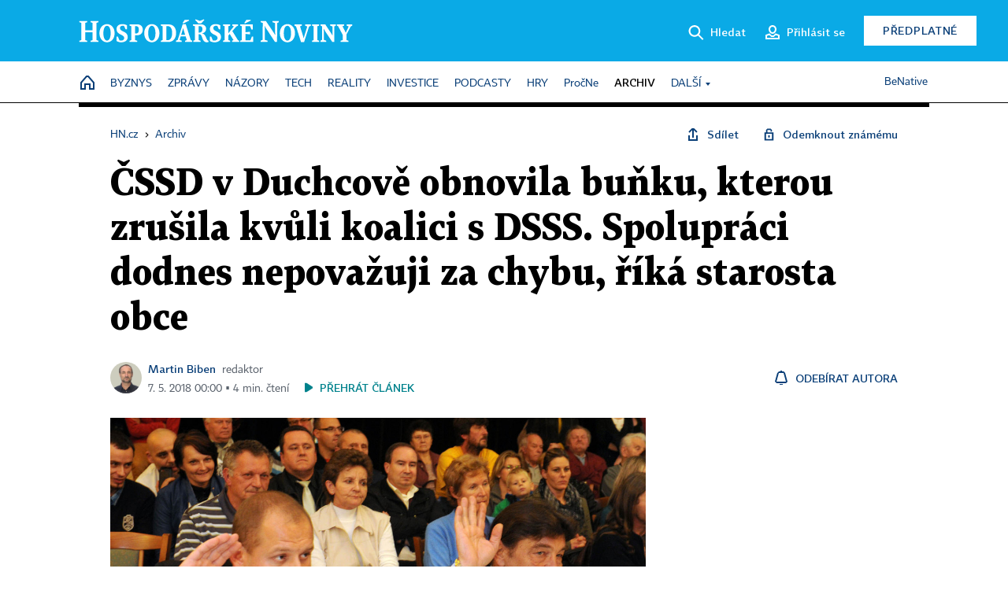

--- FILE ---
content_type: application/javascript
request_url: https://archiv.hn.cz/js/sh/sh_hn.js?1769163722
body_size: 6329
content:
sh_b.data = {"bottom":{"w":480,"h":null,"s":{"timeout":6,"delay":5,"pause":1,"pause_subscriber":480},"b":[{"id":124,"to":null,"we":3,"c":null,"n":"Z\u00e1znam Elektromobilita V1","b":"<a href='https:\/\/hn.cz\/event\/67810440-elektromobilita-2025' class='a-i'><img src='https:\/\/img.ihned.cz\/attachment.php\/910\/81127910\/5AR8xON6GzUyhk2rSH4eLlDgascfiVup\/1000x563.png' alt='' title=''><\/a>"},{"id":123,"to":"2026-02-01 00:00:00","we":5,"c":null,"n":"HN na\u017eivo vol 1 V1","b":"<a href='https:\/\/events-economia.cz\/events\/jakdostatditenastredniskolu' class='a-i'><img src='https:\/\/img.ihned.cz\/attachment.php\/890\/81127890\/08zKTOJWed5EG37cUusv4gnHx91mRoqt\/1000x563.png' alt='' title=''><\/a>"},{"id":122,"to":null,"we":4,"c":null,"n":"P\u0159edplatn\u00e9 20 2026 V1","b":"<a href='https:\/\/predplatne.hn.cz\/objednat\/specialni-nabidka-hn-se-slevou-20-2025' class='a-i'><img src='https:\/\/img.ihned.cz\/attachment.php\/340\/81094340\/By1rxivlWCf7Un4HK5SmMRbIpQ8gGhwE\/100x563.png' alt='' title=''><\/a>"},{"id":110,"to":"2026-01-31 00:00:00","we":3,"c":null,"n":"Kompas pro \u010cesko z\u00e1znam 25 V1","b":"<a href='https:\/\/hn.cz\/event\/67821290-kompas-pro-cesko-2025' class='a-i'><img src='https:\/\/img.ihned.cz\/attachment.php\/830\/81043830\/eQI1KT2GECAV38xcpj9dqohN7lFDyiwn\/KompasASeska_konfrence7.jpg' alt='' title=''><\/a>"},{"id":109,"to":null,"we":3,"c":null,"n":"Pro\u010dNe prosinec 25 V1","b":"<a href='https:\/\/predplatne.hn.cz\/objednat\/procne-12-2025' class='a-i'><img src='https:\/\/img.ihned.cz\/attachment.php\/920\/81042920\/F9qPlx8Sez2J7IBEKcdCTMjAiRVtfs5O\/1000x563.png' alt='' title=''><\/a>"},{"id":96,"to":null,"we":4,"c":null,"n":"Longevity na Herohero a Opinio","b":"<a href='https:\/\/podcasty.hn.cz\/tagy\/Podcasty-Longevity-358232' class='a-i'><img src='https:\/\/img.ihned.cz\/attachment.php\/620\/80956620\/sT6KPjwFdUhx0IG2eJ5NyOcAVaSWvk7f\/1000x563_1_.png' alt='' title=''><\/a>"},{"id":90,"to":"2026-01-31 00:00:00","we":2,"c":null,"n":"Planeta AI z\u00e1znam","b":"<a href='https:\/\/hn.cz\/event\/67798600-planeta-ai' class='a-i'><img src='https:\/\/img.ihned.cz\/attachment.php\/420\/80904420\/l1xrNAG5LFReupOVvc4SDUP0HI63Jsq2\/1000x563_1_.png' alt='' title=''><\/a>"},{"id":86,"to":null,"we":3,"c":null,"n":"Renti\u00e9r 02 2025","b":"<a href='https:\/\/predplatne.hn.cz\/objednat\/special-hn-rentier-rijen-2025' class='a-i'><img src='https:\/\/img.ihned.cz\/attachment.php\/110\/80888110\/OT8r6wyBSguKHkvlndsL9j5VMhRo3IFU\/1000x563.png' alt='' title=''><\/a>"},{"id":85,"to":null,"we":4,"c":null,"n":"HN ALL ACCESS V1","b":"<a href='https:\/\/hn.cz\/all-access\/' class='a-i'><img src='https:\/\/img.ihned.cz\/attachment.php\/30\/80866030\/Ks1WvNMg8RHri5F9mT7BJzpOkV023Atc\/Banner_HN_ALL_1000x563.jpg' alt='' title=''><\/a>"},{"id":83,"to":"2026-01-31 00:00:00","we":3,"c":null,"n":"Fire z\u00e1znam V1","b":"<a href='https:\/\/hn.cz\/event\/67789080-fire-2025' class='a-i'><img src='https:\/\/img.ihned.cz\/attachment.php\/780\/80827780\/Nh8HiLn71F0acEdogCQ4O6DkyxAM9tKm\/1000x563_2_.png' alt='' title=''><\/a>"},{"id":75,"to":null,"we":3,"c":null,"n":"Hry V1","b":"<a href='https:\/\/hn.cz\/hry' class='a-i'><img src='https:\/\/img.ihned.cz\/attachment.php\/880\/80734880\/9Vg7B6o1QA0SROEywNbkJamzrqlCLK8T\/1000x563.png' alt='' title=''><\/a>"},{"id":43,"to":null,"we":3,"c":[{"type":20}],"n":"Genera\u010dn\u00ed konflikt 400 TB","b":"<a href='https:\/\/podcasty.hn.cz\/tagy\/Podcasty-Generacni-konflikt-357986' class='a-i-t-b v-gray'><span class='w-i-t'><img src='https:\/\/img.ihned.cz\/attachment.php\/730\/80413730\/a9ieqMbGLmPNDO8Hgz24tBKFJAVTdlRw\/GeneraATnA-_konflikt_web_400.png' alt='' title=''><span>V \u010dem si generace nerozum\u00ed a jak to zm\u011bnit?<\/span><\/span><span class='w-b'><span>Poslouchejte<\/span><\/span><\/a>"},{"id":40,"to":null,"we":4,"c":[{"type":1}],"n":"Genera\u010dn\u00ed konflikt - nov\u00fd vizu\u00e1l obr\u00e1zek V1","b":"<a href='https:\/\/podcasty.hn.cz\/tagy\/Podcasty-Generacni-konflikt-357986' class='a-i'><img src='https:\/\/img.ihned.cz\/attachment.php\/680\/80413680\/ImbAWj2lgeB9Na8cpSU4sMvH3FEzQOT5\/GeneraATnA-_konflikt_web_1000x563.png' alt='' title=''><\/a>"},{"id":24,"to":"2026-05-31 00:00:00","we":4,"c":[{"type":1}],"n":"Probouzen\u00ed 400 TB","b":"<a href='https:\/\/shelfie.cz\/knihy-\/566-probouzeni-kde-je-misto-ceska-v-menicim-se-svete-9788085378887.html?utm_source=economia-web&utm_medium=product-banner&utm_campaign=produkty&utm_id=economia-produkty&utm_term=knihy-shelfie+&utm_content=probouzen%C3%AD' class='a-i-t-b v-'><span class='w-i-t'><img src='https:\/\/img.ihned.cz\/attachment.php\/710\/80362710\/0Jtz3KhWxCgkUn21dP7cGT5y6jMwLa9R\/400x400-PROBOUZ.png' alt='' title=''><span>Obrana Gr\u00f3nska p\u0159ed Trumpem vypad\u00e1 jako probouzen\u00ed Evropy do nov\u00e9ho sv\u011bta. Pr\u00e1v\u011b o tom je kniha Probouzen\u00ed z edice HN.<\/span><\/span><span class='w-b'><span>Koupit<\/span><\/span><\/a>"},{"id":12,"to":null,"we":3,"c":[{"type":20}],"n":"Money Penny 400 TB","b":"<a href='https:\/\/podcasty.hn.cz\/tagy\/Podcasty-Bruselsky-diktat-357867' class='a-i-t-b v-'><span class='w-i-t'><img src='https:\/\/img.ihned.cz\/attachment.php\/690\/80356690\/Bhcj7UQSwP20zRLKrpET5mibkavlGnyW\/400x400_MP.png' alt='' title=''><span>Investovat na penzi? \r\nZafixovat vysok\u00e9 sazby?\r\nM\u00e1me p\u0159ehled mo\u017enost\u00ed.<\/span><\/span><span class='w-b'><span>V\u00edce zde<\/span><\/span><\/a>"},{"id":5,"to":null,"we":3,"c":[{"type":1}],"n":"Bruselsk\u00fd dikt\u00e1t obr\u00e1zek V1","b":"<a href='https:\/\/herohero.co\/bruselskydiktat' class='a-i'><img src='https:\/\/img.ihned.cz\/attachment.php\/960\/80349960\/MFEPv3kLKIzhQsO29oJjWiyHVu4e7Gmn\/1000x563_BD.png' alt='' title=''><\/a>"},{"id":2,"to":null,"we":2,"c":[{"type":1}],"n":"Podpasovka obr\u00e1zek V1","b":"<a href='https:\/\/podcasty.hn.cz\/tagy\/Podcasty-Podpasovka-358238' class='a-i'><img src='https:\/\/img.ihned.cz\/attachment.php\/20\/81033020\/SIB3aQv7uxR9dyq1i5hgpEktN0FAj2nM\/1000x563.png' alt='' title=''><\/a>"},{"id":1,"to":null,"we":2,"c":[{"type":1}],"n":"MoneyPenny obr\u00e1zek V1","b":"<a href='https:\/\/herohero.co\/moneypenny' class='a-i'><img src='https:\/\/img.ihned.cz\/attachment.php\/850\/80349850\/ESLqV1i5069QcfDgClAG3z2ueFPx4hMb\/1000x563_MP.png' alt='' title=''><\/a>"}]}};